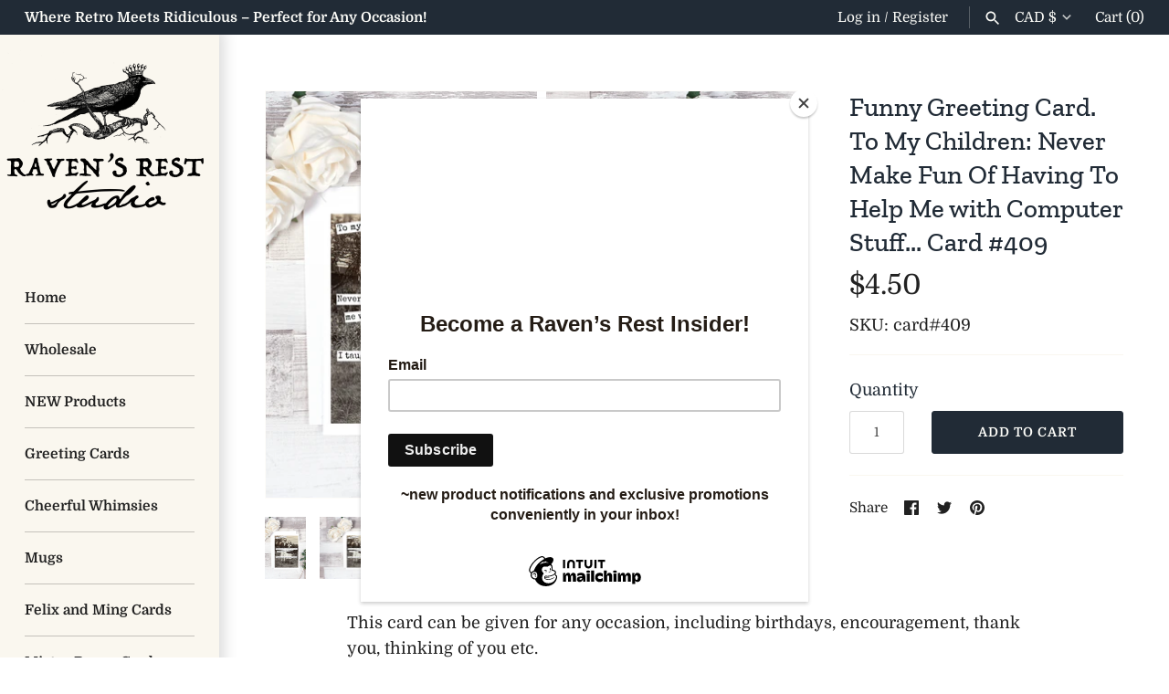

--- FILE ---
content_type: text/javascript
request_url: https://ravensreststudio.com/cdn/shop/t/3/compiled_assets/scripts.js?v=784
body_size: -54
content:
(function(){var __sections__={};(function(){for(var i=0,s=document.getElementById("sections-script").getAttribute("data-sections").split(",");i<s.length;i++)__sections__[s[i]]=!0})(),function(){if(__sections__["product-recommendations"])try{var loadProductRecommendationsIntoSection=function(){var productRecommendationsSection=document.querySelector(".product-recommendations");if(productRecommendationsSection!==null){var productId=productRecommendationsSection.dataset.productId,limit=productRecommendationsSection.dataset.limit,adv_ratio=productRecommendationsSection.dataset.adv_ratio,prod_thumb_img_ratio=productRecommendationsSection.dataset.prod_thumb_img_ratio,requestUrl=productRecommendationsSection.dataset.url+"?section_id=product-recommendations&limit="+limit+"&product_id="+productId,request=new XMLHttpRequest;request.open("GET",requestUrl),request.onload=function(){if(request.status>=200&&request.status<300){var container=document.createElement("div");if(container.innerHTML=request.response,productRecommendationsSection.innerHTML=container.querySelector(".product-recommendations").innerHTML,adv_ratio=="true"){var $firstImage=$(".rimage-wrapper:first",productRecommendationsSection),ar=$firstImage.width()/$firstImage.outerHeight();$(".rimage-wrapper:not(:first)",productRecommendationsSection).each(function(){var thisAr=$(this).width()/$(this).outerHeight();(prod_thumb_img_ratio=="tallest"&&thisAr<ar||prod_thumb_img_ratio=="shortest"&&thisAr>ar)&&(ar=thisAr)}),(prod_thumb_img_ratio=="tallest"||prod_thumb_img_ratio=="shortest")&&$(".rimage-wrapper",productRecommendationsSection).css("padding-top",(1/ar*100).toFixed(2)+"%")}$(document).trigger("loadmasonry")}},request.send()}};document.addEventListener("shopify:section:load",function(event){event.detail.sectionId==="product-recommendations"&&loadProductRecommendationsIntoSection()}),document.addEventListener("shopify:section:unload",function(event){event.detail.sectionId==="product-recommendations"&&$(".blocklayout",event.target).masonry("destroy")}),document.addEventListener("DOMContentLoaded",function(event){loadProductRecommendationsIntoSection()})}catch(e){console.error(e)}}()})();
//# sourceMappingURL=/cdn/shop/t/3/compiled_assets/scripts.js.map?v=784
